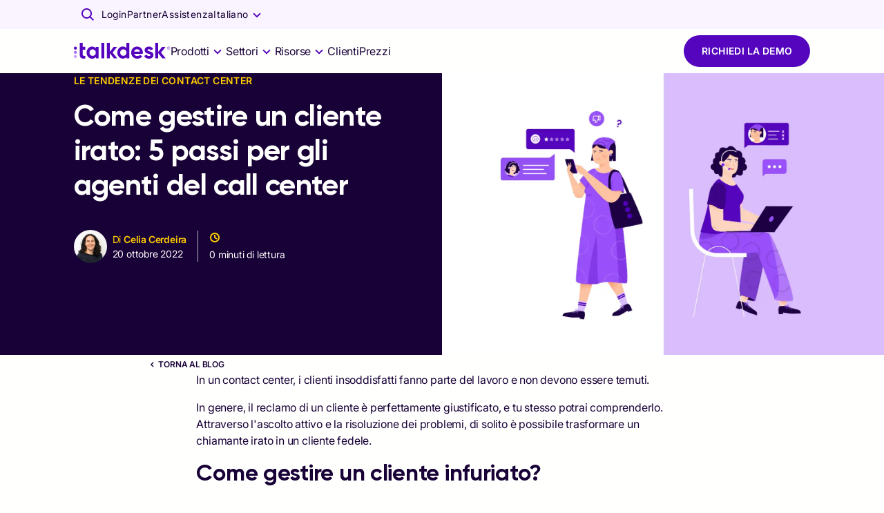

--- FILE ---
content_type: application/javascript; charset=utf-8
request_url: https://www.talkdesk.com/it-it/_next/static/chunks/206-33bd92a06c85cf66.js
body_size: 1936
content:
"use strict";(self.webpackChunk_N_E=self.webpackChunk_N_E||[]).push([[206],{2898:(e,t,o)=>{o.d(t,{A:()=>a,B:()=>i});var n=o(96234),r=o(98022);function i(e){return(0,r.Ay)("MuiButton",e)}let a=(0,n.A)("MuiButton",["root","text","textInherit","textPrimary","textSecondary","textSuccess","textError","textInfo","textWarning","outlined","outlinedInherit","outlinedPrimary","outlinedSecondary","outlinedSuccess","outlinedError","outlinedInfo","outlinedWarning","contained","containedInherit","containedPrimary","containedSecondary","containedSuccess","containedError","containedInfo","containedWarning","disableElevation","focusVisible","disabled","colorInherit","colorPrimary","colorSecondary","colorSuccess","colorError","colorInfo","colorWarning","textSizeSmall","textSizeMedium","textSizeLarge","outlinedSizeSmall","outlinedSizeMedium","outlinedSizeLarge","containedSizeSmall","containedSizeMedium","containedSizeLarge","sizeMedium","sizeSmall","sizeLarge","fullWidth","startIcon","endIcon","icon","iconSizeSmall","iconSizeMedium","iconSizeLarge","loading","loadingWrapper","loadingIconPlaceholder","loadingIndicator","loadingPositionCenter","loadingPositionStart","loadingPositionEnd"])},7860:(e,t,o)=>{o.d(t,{A:()=>h});var n=o(83846),r=o(17844),i=o(93629),a=o(17459),s=o(64312),d=o(71623),l=o(86940),c=o(33195),u=o(89966),p=o(55574),v=o(96234),m=o(98022);function g(e){return(0,m.Ay)("MuiToolbar",e)}(0,v.A)("MuiToolbar",["root","gutters","regular","dense"]);var f=o(53108),b=function(e){var t=e.classes,o=e.disableGutters,n=e.variant;return(0,l.A)({root:["root",!o&&"gutters",n]},g,t)},y=(0,c.Ay)("div",{name:"MuiToolbar",slot:"Root",overridesResolver:function(e,t){var o=e.ownerState;return[t.root,!o.disableGutters&&t.gutters,t[o.variant]]}})((0,u.A)(function(e){var t=e.theme;return{position:"relative",display:"flex",alignItems:"center",variants:[{props:function(e){return!e.ownerState.disableGutters},style:(0,n._)({paddingLeft:t.spacing(2),paddingRight:t.spacing(2)},t.breakpoints.up("sm"),{paddingLeft:t.spacing(3),paddingRight:t.spacing(3)})},{props:{variant:"dense"},style:{minHeight:48}},{props:{variant:"regular"},style:t.mixins.toolbar}]}}));let h=s.forwardRef(function(e,t){var o=(0,p.b)({props:e,name:"MuiToolbar"}),n=o.className,s=o.component,l=void 0===s?"div":s,c=o.disableGutters,u=o.variant,v=(0,a._)(o,["className","component","disableGutters","variant"]),m=(0,i._)((0,r._)({},o),{component:l,disableGutters:void 0!==c&&c,variant:void 0===u?"regular":u}),g=b(m);return(0,f.jsx)(y,(0,r._)({as:l,className:(0,d.A)(g.root,n),ref:t,ownerState:m},v))})},10342:(e,t,o)=>{o.d(t,{_:()=>n});function n(){return(n=Object.assign||function(e){for(var t=1;t<arguments.length;t++){var o=arguments[t];for(var n in o)Object.prototype.hasOwnProperty.call(o,n)&&(e[n]=o[n])}return e}).apply(this,arguments)}},57066:(e,t,o)=>{o.d(t,{A:()=>z});var n=o(83846),r=o(17844),i=o(93629),a=o(17459),s=o(64312),d=o(71623),l=o(86940),c=o(78657),u=o(33195),p=o(89966),v=o(55574),m=o(38013),g=o(13713),f=o(36333),b=o(22935),y=o(76308),h=o(96234),S=(0,h.A)("MuiListItemIcon",["root","alignItemsFlexStart"]),_=(0,h.A)("MuiListItemText",["root","multiline","dense","inset","primary","secondary"]),x=o(98022);function A(e){return(0,x.Ay)("MuiMenuItem",e)}var I=(0,h.A)("MuiMenuItem",["root","focusVisible","dense","disabled","divider","gutters","selected"]),M=o(53108),w=function(e){var t=e.disabled,o=e.dense,n=e.divider,i=e.disableGutters,a=e.selected,s=e.classes,d=(0,l.A)({root:["root",o&&"dense",t&&"disabled",!i&&"gutters",n&&"divider",a&&"selected"]},A,s);return(0,r._)({},s,d)},C=(0,u.Ay)(g.A,{shouldForwardProp:function(e){return(0,c.A)(e)||"classes"===e},name:"MuiMenuItem",slot:"Root",overridesResolver:function(e,t){var o=e.ownerState;return[t.root,o.dense&&t.dense,o.divider&&t.divider,!o.disableGutters&&t.gutters]}})((0,p.A)(function(e){var t,o=e.theme;return(0,i._)((0,r._)({},o.typography.body1),(t={display:"flex",justifyContent:"flex-start",alignItems:"center",position:"relative",textDecoration:"none",minHeight:48,paddingTop:6,paddingBottom:6,boxSizing:"border-box",whiteSpace:"nowrap","&:hover":{textDecoration:"none",backgroundColor:(o.vars||o).palette.action.hover,"@media (hover: none)":{backgroundColor:"transparent"}}},(0,n._)(t,"&.".concat(I.selected),(0,n._)({backgroundColor:o.alpha((o.vars||o).palette.primary.main,(o.vars||o).palette.action.selectedOpacity)},"&.".concat(I.focusVisible),{backgroundColor:o.alpha((o.vars||o).palette.primary.main,"".concat((o.vars||o).palette.action.selectedOpacity," + ").concat((o.vars||o).palette.action.focusOpacity))})),(0,n._)(t,"&.".concat(I.selected,":hover"),{backgroundColor:o.alpha((o.vars||o).palette.primary.main,"".concat((o.vars||o).palette.action.selectedOpacity," + ").concat((o.vars||o).palette.action.hoverOpacity)),"@media (hover: none)":{backgroundColor:o.alpha((o.vars||o).palette.primary.main,(o.vars||o).palette.action.selectedOpacity)}}),(0,n._)(t,"&.".concat(I.focusVisible),{backgroundColor:(o.vars||o).palette.action.focus}),(0,n._)(t,"&.".concat(I.disabled),{opacity:(o.vars||o).palette.action.disabledOpacity}),(0,n._)(t,"& + .".concat(y.A.root),{marginTop:o.spacing(1),marginBottom:o.spacing(1)}),(0,n._)(t,"& + .".concat(y.A.inset),{marginLeft:52}),(0,n._)(t,"& .".concat(_.root),{marginTop:0,marginBottom:0}),(0,n._)(t,"& .".concat(_.inset),{paddingLeft:36}),(0,n._)(t,"& .".concat(S.root),{minWidth:36}),(0,n._)(t,"variants",[{props:function(e){return!e.ownerState.disableGutters},style:{paddingLeft:16,paddingRight:16}},{props:function(e){return e.ownerState.divider},style:{borderBottom:"1px solid ".concat((o.vars||o).palette.divider),backgroundClip:"padding-box"}},{props:function(e){return!e.ownerState.dense},style:(0,n._)({},o.breakpoints.up("sm"),{minHeight:"auto"})},{props:function(e){return e.ownerState.dense},style:(0,i._)((0,r._)({minHeight:32,paddingTop:4,paddingBottom:4},o.typography.body2),(0,n._)({},"& .".concat(S.root," svg"),{fontSize:"1.25rem"}))}]),t))}));let z=s.forwardRef(function(e,t){var o,n=(0,v.b)({props:e,name:"MuiMenuItem"}),l=n.autoFocus,c=void 0!==l&&l,u=n.component,p=n.dense,g=void 0!==p&&p,y=n.divider,h=n.disableGutters,S=void 0!==h&&h,_=n.focusVisibleClassName,x=n.role,A=n.tabIndex,I=n.className,z=(0,a._)(n,["autoFocus","component","dense","divider","disableGutters","focusVisibleClassName","role","tabIndex","className"]),k=s.useContext(m.A),G=s.useMemo(function(){return{dense:g||k.dense||!1,disableGutters:S}},[k.dense,g,S]),L=s.useRef(null);(0,f.A)(function(){c&&L.current&&L.current.focus()},[c]);var N=(0,i._)((0,r._)({},n),{dense:G.dense,divider:void 0!==y&&y,disableGutters:S}),P=w(n),R=(0,b.A)(L,t);return n.disabled||(o=void 0!==A?A:-1),(0,M.jsx)(m.A.Provider,{value:G,children:(0,M.jsx)(C,(0,i._)((0,r._)({ref:R,role:void 0===x?"menuitem":x,tabIndex:o,component:void 0===u?"li":u,focusVisibleClassName:(0,d.A)(P.focusVisible,_),className:(0,d.A)(P.root,I)},z),{ownerState:N,classes:P}))})})},76308:(e,t,o)=>{o.d(t,{A:()=>a,K:()=>i});var n=o(96234),r=o(98022);function i(e){return(0,r.Ay)("MuiDivider",e)}let a=(0,n.A)("MuiDivider",["root","absolute","fullWidth","inset","middle","flexItem","light","vertical","withChildren","withChildrenVertical","textAlignRight","textAlignLeft","wrapper","wrapperVertical"])},77672:(e,t,o)=>{o.d(t,{_:()=>n});function n(e){if(null==e)throw TypeError("Cannot destructure "+e);return e}}}]);

--- FILE ---
content_type: application/javascript; charset=utf-8
request_url: https://www.talkdesk.com/it-it/_next/static/chunks/6641.94d49b1c179baed6.js
body_size: 769
content:
"use strict";(self.webpackChunk_N_E=self.webpackChunk_N_E||[]).push([[6641],{26641:(t,e,n)=>{n.r(e),n.d(e,{default:()=>w});var o=n(17844),r=n(17459),i=n(12694),s=n(53108),l=n(72141),a=n.n(l),u=n(64312),c=n(46791),d=n(93629),h=n(71623),p=n(13862),f="TuiGridBox",m=(0,p.L)(f,["root"]),g=n(83846),k=n(82272),y=n(33195),_=n(30330),v=(0,y.Ay)(k.A,{name:f,slot:"Root",shouldForwardProp:function(t){return!["stickyTop"].includes(t)}})(function(t){var e=t.theme,n=t.stickyTop;return(0,g._)({},e.breakpoints.up("sm"),{display:"grid",gridTemplateColumns:"repeat(2, 1fr)",gridTemplateRows:"auto",overflow:"clip","> *":{gridColumn:"span 2",transition:"200ms ease-out",transitionProperty:"top, height",willChange:"top, height"},"> *:last-child":(0,g._)({},":has(.".concat(_.AQ.root,")"),{gridColumn:"span 2",gridRow:"1 / auto",position:"sticky",top:n,height:0,pointerEvents:"none"})})}),b=function(t){var e=t.children,n=t.classes,i=t.threshold,l=(0,r._)(t,["children","classes","threshold"]);return(0,s.jsx)(v,(0,d._)((0,o._)({stickyTop:void 0===i?24:i},l),{className:(0,h.A)(m.root,null==n?void 0:n.root),children:e}))},x=a()(function(){return Promise.all([n.e(1840),n.e(4294),n.e(3491)]).then(n.bind(n,83491))},{loadableGenerated:{webpack:function(){return[83491]}}}),j=a()(function(){return n.e(6321).then(n.bind(n,6321))},{loadableGenerated:{webpack:function(){return[6321]}}});let w=function(t){var e,n=t.layout,l=t.post,a=(0,r._)(t,["layout","post"]),d={title:null==l?void 0:l.title,asset:null==l||null==(e=l.template)?void 0:e.thank_you_asset},h=a.headerSections,p=a.gridSections,f=a.footerSections,m=null==n?void 0:n.config,g=(0,u.useMemo)(function(){return(0,s.jsx)(x,{config:m,layouts:h,thankYou:d})},[h]),k=(0,u.useMemo)(function(){return(0,s.jsx)(x,{config:m,layouts:p,thankYou:d})},[h]),y=(0,u.useMemo)(function(){return(0,s.jsx)(x,{config:m,layouts:f,thankYou:d})},[h]),_=(0,u.useRef)(null),v=(0,c.A)(150).scrollY,w=(0,i._)((0,u.useState)(!1),2),A=w[0],C=w[1];return(0,u.useEffect)(function(){_.current&&C(_.current.getBoundingClientRect().bottom<0)},[v]),(0,s.jsxs)(s.Fragment,{children:[(0,s.jsx)(j,(0,o._)({},m,l)),(0,s.jsxs)("main",{className:"main","data-layout":"blog",children:[g,(0,s.jsx)("span",{ref:_,className:null===A?"":null==A?void 0:A.toString()}),(0,s.jsx)(b,{children:k}),y]})]})}},30330:(t,e,n)=>{n.d(e,{AQ:()=>i,EA:()=>r});var o=n(13862),r="TuiSocial",i=(0,o.L)(r,["root","label","list"])}}]);

--- FILE ---
content_type: application/javascript; charset=utf-8
request_url: https://www.talkdesk.com/it-it/_next/static/chunks/7968.a79f034c64aad2cc.js
body_size: 172
content:
"use strict";(self.webpackChunk_N_E=self.webpackChunk_N_E||[]).push([[7968],{156:(n,e,i)=>{i.d(e,{A:()=>m});var l=i(29935),r=i(17844),t=i(93629),o=i(17459),a=i(82643),u=i(53108),c=i(71623),d=i(72141),v=i.n(d),f=i(64312),s=i(8437),_=i(88646),h=i(54267),p=i(43518),k=v()(function(){return Promise.all([i.e(5152),i.e(3188)]).then(i.bind(i,85855))},{loadableGenerated:{webpack:function(){return[85855]}}});let m=function(n){var e=n.anchor_id,i=void 0===e?void 0:e,d=n.anchor,v=n.children,m=n.component,C=n.id,b=n.modal,E=n.onClick,A=(0,o._)(n,["anchor_id","anchor","children","component","id","modal","onClick"]),N=(0,h.j)();i=(null==d?void 0:d.id)||i||(void 0===C?void 0:C);var w=(0,f.useContext)(_.GI),x=w.anchorElementId,I=w.setAnchorElementId,j=function(n){(0,s.t2)(i)&&(null==n||n.preventDefault(),I(i))},D=(0,r._)((0,t._)((0,r._)({},A),{onClick:function(n){if((0,s.t2)(b)){n.preventDefault(),(0,l._)(function(){return(0,a.YH)(this,function(n){return N((0,p.zb)((0,t._)((0,r._)({},(null==b?void 0:b.type)!=="filters"&&p.ue,b),{active:!0}))),[2]})})();return}if(v&&(0,f.isValidElement)(v)){var e=v.props;if(e.onClick)return void e.onClick(n)}if(E)return void E(n);j(n)},className:(0,c.A)(null==A?void 0:A.className,i&&x===i&&"active")}),(0,s.t2)(i)&&{"data-anchorid":i,href:null,url_internal:null,url_external:null});return(0,u.jsx)(void 0===m?k:m,(0,t._)((0,r._)({},D),{children:v}))}},7968:(n,e,i)=>{i.r(e),i.d(e,{default:()=>l.A});var l=i(156)}}]);

--- FILE ---
content_type: application/javascript; charset=utf-8
request_url: https://www.talkdesk.com/it-it/_next/static/chunks/5097-5f4701ef8ae8dfc7.js
body_size: 8668
content:
(self.webpackChunk_N_E=self.webpackChunk_N_E||[]).push([[5097],{30794:(t,e,o)=>{"use strict";o.d(e,{A:()=>r});var a=o(88934),s=o(53108);let r=(0,a.A)((0,s.jsx)("path",{d:"M9 16.17 4.83 12l-1.42 1.41L9 19 21 7l-1.41-1.41z"}),"Check")},54139:(t,e,o)=>{"use strict";o.d(e,{N9:()=>P,oR:()=>E,q7:()=>O});var a=o(64312),s=o(71623);!function(t){if(!t||"undefined"==typeof document)return;let e=document.head||document.getElementsByTagName("head")[0],o=document.createElement("style");o.type="text/css",e.firstChild?e.insertBefore(o,e.firstChild):e.appendChild(o),o.styleSheet?o.styleSheet.cssText=t:o.appendChild(document.createTextNode(t))}(`:root{--toastify-color-light: #fff;--toastify-color-dark: #121212;--toastify-color-info: #3498db;--toastify-color-success: #07bc0c;--toastify-color-warning: #f1c40f;--toastify-color-error: hsl(6, 78%, 57%);--toastify-color-transparent: rgba(255, 255, 255, .7);--toastify-icon-color-info: var(--toastify-color-info);--toastify-icon-color-success: var(--toastify-color-success);--toastify-icon-color-warning: var(--toastify-color-warning);--toastify-icon-color-error: var(--toastify-color-error);--toastify-container-width: fit-content;--toastify-toast-width: 320px;--toastify-toast-offset: 16px;--toastify-toast-top: max(var(--toastify-toast-offset), env(safe-area-inset-top));--toastify-toast-right: max(var(--toastify-toast-offset), env(safe-area-inset-right));--toastify-toast-left: max(var(--toastify-toast-offset), env(safe-area-inset-left));--toastify-toast-bottom: max(var(--toastify-toast-offset), env(safe-area-inset-bottom));--toastify-toast-background: #fff;--toastify-toast-padding: 14px;--toastify-toast-min-height: 64px;--toastify-toast-max-height: 800px;--toastify-toast-bd-radius: 6px;--toastify-toast-shadow: 0px 4px 12px rgba(0, 0, 0, .1);--toastify-font-family: sans-serif;--toastify-z-index: 9999;--toastify-text-color-light: #757575;--toastify-text-color-dark: #fff;--toastify-text-color-info: #fff;--toastify-text-color-success: #fff;--toastify-text-color-warning: #fff;--toastify-text-color-error: #fff;--toastify-spinner-color: #616161;--toastify-spinner-color-empty-area: #e0e0e0;--toastify-color-progress-light: linear-gradient(to right, #4cd964, #5ac8fa, #007aff, #34aadc, #5856d6, #ff2d55);--toastify-color-progress-dark: #bb86fc;--toastify-color-progress-info: var(--toastify-color-info);--toastify-color-progress-success: var(--toastify-color-success);--toastify-color-progress-warning: var(--toastify-color-warning);--toastify-color-progress-error: var(--toastify-color-error);--toastify-color-progress-bgo: .2}.Toastify__toast-container{z-index:var(--toastify-z-index);-webkit-transform:translate3d(0,0,var(--toastify-z-index));position:fixed;width:var(--toastify-container-width);box-sizing:border-box;color:#fff;display:flex;flex-direction:column}.Toastify__toast-container--top-left{top:var(--toastify-toast-top);left:var(--toastify-toast-left)}.Toastify__toast-container--top-center{top:var(--toastify-toast-top);left:50%;transform:translate(-50%);align-items:center}.Toastify__toast-container--top-right{top:var(--toastify-toast-top);right:var(--toastify-toast-right);align-items:end}.Toastify__toast-container--bottom-left{bottom:var(--toastify-toast-bottom);left:var(--toastify-toast-left)}.Toastify__toast-container--bottom-center{bottom:var(--toastify-toast-bottom);left:50%;transform:translate(-50%);align-items:center}.Toastify__toast-container--bottom-right{bottom:var(--toastify-toast-bottom);right:var(--toastify-toast-right);align-items:end}.Toastify__toast{--y: 0;position:relative;touch-action:none;width:var(--toastify-toast-width);min-height:var(--toastify-toast-min-height);box-sizing:border-box;margin-bottom:1rem;padding:var(--toastify-toast-padding);border-radius:var(--toastify-toast-bd-radius);box-shadow:var(--toastify-toast-shadow);max-height:var(--toastify-toast-max-height);font-family:var(--toastify-font-family);z-index:0;display:flex;flex:1 auto;align-items:center;word-break:break-word}@media only screen and (max-width: 480px){.Toastify__toast-container{width:100vw;left:env(safe-area-inset-left);margin:0}.Toastify__toast-container--top-left,.Toastify__toast-container--top-center,.Toastify__toast-container--top-right{top:env(safe-area-inset-top);transform:translate(0)}.Toastify__toast-container--bottom-left,.Toastify__toast-container--bottom-center,.Toastify__toast-container--bottom-right{bottom:env(safe-area-inset-bottom);transform:translate(0)}.Toastify__toast-container--rtl{right:env(safe-area-inset-right);left:initial}.Toastify__toast{--toastify-toast-width: 100%;margin-bottom:0;border-radius:0}}.Toastify__toast-container[data-stacked=true]{width:var(--toastify-toast-width)}.Toastify__toast--stacked{position:absolute;width:100%;transform:translate3d(0,var(--y),0) scale(var(--s));transition:transform .3s}.Toastify__toast--stacked[data-collapsed] .Toastify__toast-body,.Toastify__toast--stacked[data-collapsed] .Toastify__close-button{transition:opacity .1s}.Toastify__toast--stacked[data-collapsed=false]{overflow:visible}.Toastify__toast--stacked[data-collapsed=true]:not(:last-child)>*{opacity:0}.Toastify__toast--stacked:after{content:"";position:absolute;left:0;right:0;height:calc(var(--g) * 1px);bottom:100%}.Toastify__toast--stacked[data-pos=top]{top:0}.Toastify__toast--stacked[data-pos=bot]{bottom:0}.Toastify__toast--stacked[data-pos=bot].Toastify__toast--stacked:before{transform-origin:top}.Toastify__toast--stacked[data-pos=top].Toastify__toast--stacked:before{transform-origin:bottom}.Toastify__toast--stacked:before{content:"";position:absolute;left:0;right:0;bottom:0;height:100%;transform:scaleY(3);z-index:-1}.Toastify__toast--rtl{direction:rtl}.Toastify__toast--close-on-click{cursor:pointer}.Toastify__toast-icon{margin-inline-end:10px;width:22px;flex-shrink:0;display:flex}.Toastify--animate{animation-fill-mode:both;animation-duration:.5s}.Toastify--animate-icon{animation-fill-mode:both;animation-duration:.3s}.Toastify__toast-theme--dark{background:var(--toastify-color-dark);color:var(--toastify-text-color-dark)}.Toastify__toast-theme--light,.Toastify__toast-theme--colored.Toastify__toast--default{background:var(--toastify-color-light);color:var(--toastify-text-color-light)}.Toastify__toast-theme--colored.Toastify__toast--info{color:var(--toastify-text-color-info);background:var(--toastify-color-info)}.Toastify__toast-theme--colored.Toastify__toast--success{color:var(--toastify-text-color-success);background:var(--toastify-color-success)}.Toastify__toast-theme--colored.Toastify__toast--warning{color:var(--toastify-text-color-warning);background:var(--toastify-color-warning)}.Toastify__toast-theme--colored.Toastify__toast--error{color:var(--toastify-text-color-error);background:var(--toastify-color-error)}.Toastify__progress-bar-theme--light{background:var(--toastify-color-progress-light)}.Toastify__progress-bar-theme--dark{background:var(--toastify-color-progress-dark)}.Toastify__progress-bar--info{background:var(--toastify-color-progress-info)}.Toastify__progress-bar--success{background:var(--toastify-color-progress-success)}.Toastify__progress-bar--warning{background:var(--toastify-color-progress-warning)}.Toastify__progress-bar--error{background:var(--toastify-color-progress-error)}.Toastify__progress-bar-theme--colored.Toastify__progress-bar--info,.Toastify__progress-bar-theme--colored.Toastify__progress-bar--success,.Toastify__progress-bar-theme--colored.Toastify__progress-bar--warning,.Toastify__progress-bar-theme--colored.Toastify__progress-bar--error{background:var(--toastify-color-transparent)}.Toastify__close-button{color:#fff;position:absolute;top:6px;right:6px;background:transparent;outline:none;border:none;padding:0;cursor:pointer;opacity:.7;transition:.3s ease;z-index:1}.Toastify__toast--rtl .Toastify__close-button{left:6px;right:unset}.Toastify__close-button--light{color:#000;opacity:.3}.Toastify__close-button>svg{fill:currentColor;height:16px;width:14px}.Toastify__close-button:hover,.Toastify__close-button:focus{opacity:1}@keyframes Toastify__trackProgress{0%{transform:scaleX(1)}to{transform:scaleX(0)}}.Toastify__progress-bar{position:absolute;bottom:0;left:0;width:100%;height:100%;z-index:1;opacity:.7;transform-origin:left}.Toastify__progress-bar--animated{animation:Toastify__trackProgress linear 1 forwards}.Toastify__progress-bar--controlled{transition:transform .2s}.Toastify__progress-bar--rtl{right:0;left:initial;transform-origin:right;border-bottom-left-radius:initial}.Toastify__progress-bar--wrp{position:absolute;overflow:hidden;bottom:0;left:0;width:100%;height:5px;border-bottom-left-radius:var(--toastify-toast-bd-radius);border-bottom-right-radius:var(--toastify-toast-bd-radius)}.Toastify__progress-bar--wrp[data-hidden=true]{opacity:0}.Toastify__progress-bar--bg{opacity:var(--toastify-color-progress-bgo);width:100%;height:100%}.Toastify__spinner{width:20px;height:20px;box-sizing:border-box;border:2px solid;border-radius:100%;border-color:var(--toastify-spinner-color-empty-area);border-right-color:var(--toastify-spinner-color);animation:Toastify__spin .65s linear infinite}@keyframes Toastify__bounceInRight{0%,60%,75%,90%,to{animation-timing-function:cubic-bezier(.215,.61,.355,1)}0%{opacity:0;transform:translate3d(3000px,0,0)}60%{opacity:1;transform:translate3d(-25px,0,0)}75%{transform:translate3d(10px,0,0)}90%{transform:translate3d(-5px,0,0)}to{transform:none}}@keyframes Toastify__bounceOutRight{20%{opacity:1;transform:translate3d(-20px,var(--y),0)}to{opacity:0;transform:translate3d(2000px,var(--y),0)}}@keyframes Toastify__bounceInLeft{0%,60%,75%,90%,to{animation-timing-function:cubic-bezier(.215,.61,.355,1)}0%{opacity:0;transform:translate3d(-3000px,0,0)}60%{opacity:1;transform:translate3d(25px,0,0)}75%{transform:translate3d(-10px,0,0)}90%{transform:translate3d(5px,0,0)}to{transform:none}}@keyframes Toastify__bounceOutLeft{20%{opacity:1;transform:translate3d(20px,var(--y),0)}to{opacity:0;transform:translate3d(-2000px,var(--y),0)}}@keyframes Toastify__bounceInUp{0%,60%,75%,90%,to{animation-timing-function:cubic-bezier(.215,.61,.355,1)}0%{opacity:0;transform:translate3d(0,3000px,0)}60%{opacity:1;transform:translate3d(0,-20px,0)}75%{transform:translate3d(0,10px,0)}90%{transform:translate3d(0,-5px,0)}to{transform:translateZ(0)}}@keyframes Toastify__bounceOutUp{20%{transform:translate3d(0,calc(var(--y) - 10px),0)}40%,45%{opacity:1;transform:translate3d(0,calc(var(--y) + 20px),0)}to{opacity:0;transform:translate3d(0,-2000px,0)}}@keyframes Toastify__bounceInDown{0%,60%,75%,90%,to{animation-timing-function:cubic-bezier(.215,.61,.355,1)}0%{opacity:0;transform:translate3d(0,-3000px,0)}60%{opacity:1;transform:translate3d(0,25px,0)}75%{transform:translate3d(0,-10px,0)}90%{transform:translate3d(0,5px,0)}to{transform:none}}@keyframes Toastify__bounceOutDown{20%{transform:translate3d(0,calc(var(--y) - 10px),0)}40%,45%{opacity:1;transform:translate3d(0,calc(var(--y) + 20px),0)}to{opacity:0;transform:translate3d(0,2000px,0)}}.Toastify__bounce-enter--top-left,.Toastify__bounce-enter--bottom-left{animation-name:Toastify__bounceInLeft}.Toastify__bounce-enter--top-right,.Toastify__bounce-enter--bottom-right{animation-name:Toastify__bounceInRight}.Toastify__bounce-enter--top-center{animation-name:Toastify__bounceInDown}.Toastify__bounce-enter--bottom-center{animation-name:Toastify__bounceInUp}.Toastify__bounce-exit--top-left,.Toastify__bounce-exit--bottom-left{animation-name:Toastify__bounceOutLeft}.Toastify__bounce-exit--top-right,.Toastify__bounce-exit--bottom-right{animation-name:Toastify__bounceOutRight}.Toastify__bounce-exit--top-center{animation-name:Toastify__bounceOutUp}.Toastify__bounce-exit--bottom-center{animation-name:Toastify__bounceOutDown}@keyframes Toastify__zoomIn{0%{opacity:0;transform:scale3d(.3,.3,.3)}50%{opacity:1}}@keyframes Toastify__zoomOut{0%{opacity:1}50%{opacity:0;transform:translate3d(0,var(--y),0) scale3d(.3,.3,.3)}to{opacity:0}}.Toastify__zoom-enter{animation-name:Toastify__zoomIn}.Toastify__zoom-exit{animation-name:Toastify__zoomOut}@keyframes Toastify__flipIn{0%{transform:perspective(400px) rotateX(90deg);animation-timing-function:ease-in;opacity:0}40%{transform:perspective(400px) rotateX(-20deg);animation-timing-function:ease-in}60%{transform:perspective(400px) rotateX(10deg);opacity:1}80%{transform:perspective(400px) rotateX(-5deg)}to{transform:perspective(400px)}}@keyframes Toastify__flipOut{0%{transform:translate3d(0,var(--y),0) perspective(400px)}30%{transform:translate3d(0,var(--y),0) perspective(400px) rotateX(-20deg);opacity:1}to{transform:translate3d(0,var(--y),0) perspective(400px) rotateX(90deg);opacity:0}}.Toastify__flip-enter{animation-name:Toastify__flipIn}.Toastify__flip-exit{animation-name:Toastify__flipOut}@keyframes Toastify__slideInRight{0%{transform:translate3d(110%,0,0);visibility:visible}to{transform:translate3d(0,var(--y),0)}}@keyframes Toastify__slideInLeft{0%{transform:translate3d(-110%,0,0);visibility:visible}to{transform:translate3d(0,var(--y),0)}}@keyframes Toastify__slideInUp{0%{transform:translate3d(0,110%,0);visibility:visible}to{transform:translate3d(0,var(--y),0)}}@keyframes Toastify__slideInDown{0%{transform:translate3d(0,-110%,0);visibility:visible}to{transform:translate3d(0,var(--y),0)}}@keyframes Toastify__slideOutRight{0%{transform:translate3d(0,var(--y),0)}to{visibility:hidden;transform:translate3d(110%,var(--y),0)}}@keyframes Toastify__slideOutLeft{0%{transform:translate3d(0,var(--y),0)}to{visibility:hidden;transform:translate3d(-110%,var(--y),0)}}@keyframes Toastify__slideOutDown{0%{transform:translate3d(0,var(--y),0)}to{visibility:hidden;transform:translate3d(0,500px,0)}}@keyframes Toastify__slideOutUp{0%{transform:translate3d(0,var(--y),0)}to{visibility:hidden;transform:translate3d(0,-500px,0)}}.Toastify__slide-enter--top-left,.Toastify__slide-enter--bottom-left{animation-name:Toastify__slideInLeft}.Toastify__slide-enter--top-right,.Toastify__slide-enter--bottom-right{animation-name:Toastify__slideInRight}.Toastify__slide-enter--top-center{animation-name:Toastify__slideInDown}.Toastify__slide-enter--bottom-center{animation-name:Toastify__slideInUp}.Toastify__slide-exit--top-left,.Toastify__slide-exit--bottom-left{animation-name:Toastify__slideOutLeft;animation-timing-function:ease-in;animation-duration:.3s}.Toastify__slide-exit--top-right,.Toastify__slide-exit--bottom-right{animation-name:Toastify__slideOutRight;animation-timing-function:ease-in;animation-duration:.3s}.Toastify__slide-exit--top-center{animation-name:Toastify__slideOutUp;animation-timing-function:ease-in;animation-duration:.3s}.Toastify__slide-exit--bottom-center{animation-name:Toastify__slideOutDown;animation-timing-function:ease-in;animation-duration:.3s}@keyframes Toastify__spin{0%{transform:rotate(0)}to{transform:rotate(360deg)}}
`);var r=t=>"number"==typeof t&&!isNaN(t),i=t=>"string"==typeof t||"function"==typeof t?t:null,n=t=>(0,a.isValidElement)(t)||"string"==typeof t||"function"==typeof t||r(t);function l({enter:t,exit:e,appendPosition:o=!1,collapse:s=!0,collapseDuration:r=300}){return function({children:i,position:n,preventExitTransition:l,done:f,nodeRef:c,isIn:d,playToast:y}){let p=o?`${t}--${n}`:t,u=o?`${e}--${n}`:e,m=(0,a.useRef)(0);return(0,a.useLayoutEffect)(()=>{let t=c.current,e=p.split(" "),o=a=>{a.target===c.current&&(y(),t.removeEventListener("animationend",o),t.removeEventListener("animationcancel",o),0===m.current&&"animationcancel"!==a.type&&t.classList.remove(...e))};t.classList.add(...e),t.addEventListener("animationend",o),t.addEventListener("animationcancel",o)},[]),(0,a.useEffect)(()=>{let t=c.current,e=()=>{t.removeEventListener("animationend",e),s?function(t,e,o=300){let{scrollHeight:a,style:s}=t;requestAnimationFrame(()=>{s.minHeight="initial",s.height=a+"px",s.transition=`all ${o}ms`,requestAnimationFrame(()=>{s.height="0",s.padding="0",s.margin="0",setTimeout(e,o)})})}(t,f,r):f()};d||(l?e():(m.current=1,t.className+=` ${u}`,t.addEventListener("animationend",e)))},[d]),a.createElement(a.Fragment,null,i)}}function f(t,e){return{content:c(t.content,t.props),containerId:t.props.containerId,id:t.props.toastId,theme:t.props.theme,type:t.props.type,data:t.props.data||{},isLoading:t.props.isLoading,icon:t.props.icon,reason:t.removalReason,status:e}}function c(t,e,o=!1){return(0,a.isValidElement)(t)&&"string"!=typeof t.type?(0,a.cloneElement)(t,{closeToast:e.closeToast,toastProps:e,data:e.data,isPaused:o}):"function"==typeof t?t({closeToast:e.closeToast,toastProps:e,data:e.data,isPaused:o}):t}function d({delay:t,isRunning:e,closeToast:o,type:r="default",hide:i,className:n,controlledProgress:l,progress:f,rtl:c,isIn:d,theme:y}){let p=i||l&&0===f,u={animationDuration:`${t}ms`,animationPlayState:e?"running":"paused"};l&&(u.transform=`scaleX(${f})`);let m=(0,s.A)("Toastify__progress-bar",l?"Toastify__progress-bar--controlled":"Toastify__progress-bar--animated",`Toastify__progress-bar-theme--${y}`,`Toastify__progress-bar--${r}`,{"Toastify__progress-bar--rtl":c}),_="function"==typeof n?n({rtl:c,type:r,defaultClassName:m}):(0,s.A)(m,n);return a.createElement("div",{className:"Toastify__progress-bar--wrp","data-hidden":p},a.createElement("div",{className:`Toastify__progress-bar--bg Toastify__progress-bar-theme--${y} Toastify__progress-bar--${r}`}),a.createElement("div",{role:"progressbar","aria-hidden":p?"true":"false","aria-label":"notification timer",className:_,style:u,...{[l&&f>=1?"onTransitionEnd":"onAnimationEnd"]:l&&f<1?null:()=>{d&&o()}}}))}var y=1,p=()=>`${y++}`,u=new Map,m=[],_=new Set,g=t=>_.forEach(e=>e(t));function v(t,e){var o;if(e)return!!(null!=(o=u.get(e))&&o.isToastActive(t));let a=!1;return u.forEach(e=>{e.isToastActive(t)&&(a=!0)}),a}function b(t,e){n(t)&&(u.size>0||m.push({content:t,options:e}),u.forEach(o=>{o.buildToast(t,e)}))}function h(t,e){u.forEach(o=>{null!=e&&null!=e&&e.containerId&&(null==e?void 0:e.containerId)!==o.id||o.toggle(t,null==e?void 0:e.id)})}function T(t,e){return b(t,e),e.toastId}function x(t,e){var o;return{...e,type:e&&e.type||t,toastId:(o=e)&&("string"==typeof o.toastId||r(o.toastId))?o.toastId:p()}}function k(t){return(e,o)=>T(e,x(t,o))}function E(t,e){return T(t,x("default",e))}E.loading=(t,e)=>T(t,x("default",{isLoading:!0,autoClose:!1,closeOnClick:!1,closeButton:!1,draggable:!1,...e})),E.promise=function(t,{pending:e,error:o,success:a},s){let r;e&&(r="string"==typeof e?E.loading(e,s):E.loading(e.render,{...s,...e}));let i={isLoading:null,autoClose:null,closeOnClick:null,closeButton:null,draggable:null},n=(t,e,o)=>{if(null==e)return void E.dismiss(r);let a={type:t,...i,...s,data:o},n="string"==typeof e?{render:e}:e;return r?E.update(r,{...a,...n}):E(n.render,{...a,...n}),o},l="function"==typeof t?t():t;return l.then(t=>n("success",a,t)).catch(t=>n("error",o,t)),l},E.success=k("success"),E.info=k("info"),E.error=k("error"),E.warning=k("warning"),E.warn=E.warning,E.dark=(t,e)=>T(t,x("default",{theme:"dark",...e})),E.dismiss=function(t){!function(t){let e;if(!(u.size>0)){m=m.filter(e=>null!=t&&e.options.toastId!==t);return}if(null==t||"string"==typeof(e=t)||r(e))u.forEach(e=>{e.removeToast(t)});else if(t&&("containerId"in t||"id"in t)){let e=u.get(t.containerId);e?e.removeToast(t.id):u.forEach(e=>{e.removeToast(t.id)})}}(t)},E.clearWaitingQueue=(t={})=>{u.forEach(e=>{e.props.limit&&(!t.containerId||e.id===t.containerId)&&e.clearQueue()})},E.isActive=v,E.update=(t,e={})=>{let o=((t,{containerId:e})=>{var o;return null==(o=u.get(e||1))?void 0:o.toasts.get(t)})(t,e);if(o){let{props:a,content:s}=o,r={delay:100,...a,...e,toastId:e.toastId||t,updateId:p()};r.toastId!==t&&(r.staleId=t);let i=r.render||s;delete r.render,T(i,r)}},E.done=t=>{E.update(t,{progress:1})},E.onChange=function(t){return _.add(t),()=>{_.delete(t)}},E.play=t=>h(!0,t),E.pause=t=>h(!1,t);var w="undefined"!=typeof window?a.useLayoutEffect:a.useEffect,I=({theme:t,type:e,isLoading:o,...s})=>a.createElement("svg",{viewBox:"0 0 24 24",width:"100%",height:"100%",fill:"colored"===t?"currentColor":`var(--toastify-icon-color-${e})`,...s}),L={info:function(t){return a.createElement(I,{...t},a.createElement("path",{d:"M12 0a12 12 0 1012 12A12.013 12.013 0 0012 0zm.25 5a1.5 1.5 0 11-1.5 1.5 1.5 1.5 0 011.5-1.5zm2.25 13.5h-4a1 1 0 010-2h.75a.25.25 0 00.25-.25v-4.5a.25.25 0 00-.25-.25h-.75a1 1 0 010-2h1a2 2 0 012 2v4.75a.25.25 0 00.25.25h.75a1 1 0 110 2z"}))},warning:function(t){return a.createElement(I,{...t},a.createElement("path",{d:"M23.32 17.191L15.438 2.184C14.728.833 13.416 0 11.996 0c-1.42 0-2.733.833-3.443 2.184L.533 17.448a4.744 4.744 0 000 4.368C1.243 23.167 2.555 24 3.975 24h16.05C22.22 24 24 22.044 24 19.632c0-.904-.251-1.746-.68-2.44zm-9.622 1.46c0 1.033-.724 1.823-1.698 1.823s-1.698-.79-1.698-1.822v-.043c0-1.028.724-1.822 1.698-1.822s1.698.79 1.698 1.822v.043zm.039-12.285l-.84 8.06c-.057.581-.408.943-.897.943-.49 0-.84-.367-.896-.942l-.84-8.065c-.057-.624.25-1.095.779-1.095h1.91c.528.005.84.476.784 1.1z"}))},success:function(t){return a.createElement(I,{...t},a.createElement("path",{d:"M12 0a12 12 0 1012 12A12.014 12.014 0 0012 0zm6.927 8.2l-6.845 9.289a1.011 1.011 0 01-1.43.188l-4.888-3.908a1 1 0 111.25-1.562l4.076 3.261 6.227-8.451a1 1 0 111.61 1.183z"}))},error:function(t){return a.createElement(I,{...t},a.createElement("path",{d:"M11.983 0a12.206 12.206 0 00-8.51 3.653A11.8 11.8 0 000 12.207 11.779 11.779 0 0011.8 24h.214A12.111 12.111 0 0024 11.791 11.766 11.766 0 0011.983 0zM10.5 16.542a1.476 1.476 0 011.449-1.53h.027a1.527 1.527 0 011.523 1.47 1.475 1.475 0 01-1.449 1.53h-.027a1.529 1.529 0 01-1.523-1.47zM11 12.5v-6a1 1 0 012 0v6a1 1 0 11-2 0z"}))},spinner:function(){return a.createElement("div",{className:"Toastify__spinner"})}},C=t=>{let{isRunning:e,preventExitTransition:o,toastRef:r,eventHandlers:i,playToast:n}=function(t){var e,o;let[s,r]=(0,a.useState)(!1),[i,n]=(0,a.useState)(!1),l=(0,a.useRef)(null),f=(0,a.useRef)({start:0,delta:0,removalDistance:0,canCloseOnClick:!0,canDrag:!1,didMove:!1}).current,{autoClose:c,pauseOnHover:d,closeToast:y,onClick:p,closeOnClick:m}=t;function _(){r(!0)}function g(){r(!1)}function v(e){let o=l.current;if(f.canDrag&&o){f.didMove=!0,s&&g(),"x"===t.draggableDirection?f.delta=e.clientX-f.start:f.delta=e.clientY-f.start,f.start!==e.clientX&&(f.canCloseOnClick=!1);let a="x"===t.draggableDirection?`${f.delta}px, var(--y)`:`0, calc(${f.delta}px + var(--y))`;o.style.transform=`translate3d(${a},0)`,o.style.opacity=`${1-Math.abs(f.delta/f.removalDistance)}`}}function b(){document.removeEventListener("pointermove",v),document.removeEventListener("pointerup",b);let e=l.current;if(f.canDrag&&f.didMove&&e){if(f.canDrag=!1,Math.abs(f.delta)>f.removalDistance){n(!0),t.closeToast(!0),t.collapseAll();return}e.style.transition="transform 0.2s, opacity 0.2s",e.style.removeProperty("transform"),e.style.removeProperty("opacity")}}e={id:t.toastId,containerId:t.containerId,fn:r},null==(o=u.get(e.containerId||1))||o.setToggle(e.id,e.fn),(0,a.useEffect)(()=>{if(t.pauseOnFocusLoss)return document.hasFocus()||g(),window.addEventListener("focus",_),window.addEventListener("blur",g),()=>{window.removeEventListener("focus",_),window.removeEventListener("blur",g)}},[t.pauseOnFocusLoss]);let h={onPointerDown:function(e){if(!0===t.draggable||t.draggable===e.pointerType){f.didMove=!1,document.addEventListener("pointermove",v),document.addEventListener("pointerup",b);let o=l.current;f.canCloseOnClick=!0,f.canDrag=!0,o.style.transition="none","x"===t.draggableDirection?(f.start=e.clientX,f.removalDistance=o.offsetWidth*(t.draggablePercent/100)):(f.start=e.clientY,f.removalDistance=o.offsetHeight*(80===t.draggablePercent?1.5*t.draggablePercent:t.draggablePercent)/100)}},onPointerUp:function(e){let{top:o,bottom:a,left:s,right:r}=l.current.getBoundingClientRect();"touchend"!==e.nativeEvent.type&&t.pauseOnHover&&e.clientX>=s&&e.clientX<=r&&e.clientY>=o&&e.clientY<=a?g():_()}};return c&&d&&(h.onMouseEnter=g,t.stacked||(h.onMouseLeave=_)),m&&(h.onClick=t=>{p&&p(t),f.canCloseOnClick&&y(!0)}),{playToast:_,pauseToast:g,isRunning:s,preventExitTransition:i,toastRef:l,eventHandlers:h}}(t),{closeButton:l,children:f,autoClose:y,onClick:p,type:m,hideProgressBar:_,closeToast:g,transition:v,position:b,className:h,style:T,progressClassName:x,updateId:k,role:E,progress:w,rtl:I,toastId:C,deleteToast:z,isIn:A,isLoading:O,closeOnClick:N,theme:P,ariaLabel:$}=t,R=(0,s.A)("Toastify__toast",`Toastify__toast-theme--${P}`,`Toastify__toast--${m}`,{"Toastify__toast--rtl":I},{"Toastify__toast--close-on-click":N}),D="function"==typeof h?h({rtl:I,position:b,type:m,defaultClassName:R}):(0,s.A)(R,h),M=function({theme:t,type:e,isLoading:o,icon:s}){let r=null,i={theme:t,type:e};return!1===s||("function"==typeof s?r=s({...i,isLoading:o}):(0,a.isValidElement)(s)?r=(0,a.cloneElement)(s,i):o?r=L.spinner():e in L&&(r=L[e](i))),r}(t),B=!!w||!y,S={closeToast:g,type:m,theme:P},X=null;return!1===l||(X="function"==typeof l?l(S):(0,a.isValidElement)(l)?(0,a.cloneElement)(l,S):function({closeToast:t,theme:e,ariaLabel:o="close"}){return a.createElement("button",{className:`Toastify__close-button Toastify__close-button--${e}`,type:"button",onClick:e=>{e.stopPropagation(),t(!0)},"aria-label":o},a.createElement("svg",{"aria-hidden":"true",viewBox:"0 0 14 16"},a.createElement("path",{fillRule:"evenodd",d:"M7.71 8.23l3.75 3.75-1.48 1.48-3.75-3.75-3.75 3.75L1 11.98l3.75-3.75L1 4.48 2.48 3l3.75 3.75L9.98 3l1.48 1.48-3.75 3.75z"})))}(S)),a.createElement(v,{isIn:A,done:z,position:b,preventExitTransition:o,nodeRef:r,playToast:n},a.createElement("div",{id:C,tabIndex:0,onClick:p,"data-in":A,className:D,...i,style:T,ref:r,...A&&{role:E,"aria-label":$}},null!=M&&a.createElement("div",{className:(0,s.A)("Toastify__toast-icon",{"Toastify--animate-icon Toastify__zoom-enter":!O})},M),c(f,t,!e),X,!t.customProgressBar&&a.createElement(d,{...k&&!B?{key:`p-${k}`}:{},rtl:I,theme:P,delay:y,isRunning:e,isIn:A,closeToast:g,hide:_,type:m,className:x,controlledProgress:B,progress:w||0})))},z=(t,e=!1)=>({enter:`Toastify--animate Toastify__${t}-enter`,exit:`Toastify--animate Toastify__${t}-exit`,appendPosition:e}),A=l(z("bounce",!0)),O=l(z("slide",!0));l(z("zoom")),l(z("flip"));var N={position:"top-right",transition:A,autoClose:5e3,closeButton:!0,pauseOnHover:!0,pauseOnFocusLoss:!0,draggable:"touch",draggablePercent:80,draggableDirection:"x",role:"alert",theme:"light","aria-label":"Notifications Alt+T",hotKeys:t=>t.altKey&&"KeyT"===t.code};function P(t){let e={...N,...t},o=t.stacked,[l,c]=(0,a.useState)(!0),d=(0,a.useRef)(null),{getToastToRender:y,isToastActive:p,count:_}=function(t){var e;let o,{subscribe:s,getSnapshot:l,setProps:c}=(0,a.useRef)((o=t.containerId||1,{subscribe(e){let a,s,l,c,d,y,p,_,v,h,T,x=(a=1,s=0,l=[],c=[],d=t,y=new Map,p=new Set,_=()=>{c=Array.from(y.values()),p.forEach(t=>t())},v=t=>{var e,o;null==(o=null==(e=t.props)?void 0:e.onClose)||o.call(e,t.removalReason),t.isActive=!1},h=t=>{if(null==t)y.forEach(v);else{let e=y.get(t);e&&v(e)}_()},T=t=>{var e,o;let{toastId:a,updateId:s}=t.props,r=null==s;t.staleId&&y.delete(t.staleId),t.isActive=!0,y.set(a,t),_(),g(f(t,r?"added":"updated")),r&&(null==(o=(e=t.props).onOpen)||o.call(e))},{id:o,props:d,observe:t=>(p.add(t),()=>p.delete(t)),toggle:(t,e)=>{y.forEach(o=>{var a;(null==e||e===o.props.toastId)&&(null==(a=o.toggle)||a.call(o,t))})},removeToast:h,toasts:y,clearQueue:()=>{s-=l.length,l=[]},buildToast:(t,e)=>{let c,p;if((({containerId:t,toastId:e,updateId:a})=>{let s=y.has(e)&&null==a;return(t?t!==o:1!==o)||s})(e))return;let{toastId:u,updateId:m,data:v,staleId:b,delay:x}=e,k=null==m;k&&s++;let E={...d,style:d.toastStyle,key:a++,...Object.fromEntries(Object.entries(e).filter(([t,e])=>null!=e)),toastId:u,updateId:m,data:v,isIn:!1,className:i(e.className||d.toastClassName),progressClassName:i(e.progressClassName||d.progressClassName),autoClose:!e.isLoading&&(c=e.autoClose,p=d.autoClose,!1===c||r(c)&&c>0?c:p),closeToast(t){y.get(u).removalReason=t,h(u)},deleteToast(){let t=y.get(u);if(null!=t){if(g(f(t,"removed")),y.delete(u),--s<0&&(s=0),l.length>0)return void T(l.shift());_()}}};E.closeButton=d.closeButton,!1===e.closeButton||n(e.closeButton)?E.closeButton=e.closeButton:!0===e.closeButton&&(E.closeButton=!n(d.closeButton)||d.closeButton);let w={content:t,props:E,staleId:b};d.limit&&d.limit>0&&s>d.limit&&k?l.push(w):r(x)?setTimeout(()=>{T(w)},x):T(w)},setProps(t){d=t},setToggle:(t,e)=>{let o=y.get(t);o&&(o.toggle=e)},isToastActive:t=>{var e;return null==(e=y.get(t))?void 0:e.isActive},getSnapshot:()=>c});u.set(o,x);let k=x.observe(e);return m.forEach(t=>b(t.content,t.options)),m=[],()=>{k(),u.delete(o)}},setProps(t){var e;null==(e=u.get(o))||e.setProps(t)},getSnapshot(){var t;return null==(t=u.get(o))?void 0:t.getSnapshot()}})).current;c(t);let d=null==(e=(0,a.useSyncExternalStore)(s,l,l))?void 0:e.slice();return{getToastToRender:function(e){if(!d)return[];let o=new Map;return t.newestOnTop&&d.reverse(),d.forEach(t=>{let{position:e}=t.props;o.has(e)||o.set(e,[]),o.get(e).push(t)}),Array.from(o,t=>e(t[0],t[1]))},isToastActive:v,count:null==d?void 0:d.length}}(e),{className:h,style:T,rtl:x,containerId:k,hotKeys:I}=e;function L(){o&&(c(!0),E.play())}return w(()=>{var t;if(o){let o=d.current.querySelectorAll('[data-in="true"]'),a=null==(t=e.position)?void 0:t.includes("top"),s=0,r=0;Array.from(o).reverse().forEach((t,e)=>{t.classList.add("Toastify__toast--stacked"),e>0&&(t.dataset.collapsed=`${l}`),t.dataset.pos||(t.dataset.pos=a?"top":"bot");let o=s*(l?.2:1)+(l?0:12*e);t.style.setProperty("--y",`${a?o:-1*o}px`),t.style.setProperty("--g","12"),t.style.setProperty("--s",`${1-(l?r:0)}`),s+=t.offsetHeight,r+=.025})}},[l,_,o]),(0,a.useEffect)(()=>{function t(t){var e;let o=d.current;I(t)&&(null==(e=o.querySelector('[tabIndex="0"]'))||e.focus(),c(!1),E.pause()),"Escape"===t.key&&(document.activeElement===o||null!=o&&o.contains(document.activeElement))&&(c(!0),E.play())}return document.addEventListener("keydown",t),()=>{document.removeEventListener("keydown",t)}},[I]),a.createElement("section",{ref:d,className:"Toastify",id:k,onMouseEnter:()=>{o&&(c(!1),E.pause())},onMouseLeave:L,"aria-live":"polite","aria-atomic":"false","aria-relevant":"additions text","aria-label":e["aria-label"]},y((t,e)=>{var r;let n,l=e.length?{...T}:{...T,pointerEvents:"none"};return a.createElement("div",{tabIndex:-1,className:(r=t,n=(0,s.A)("Toastify__toast-container",`Toastify__toast-container--${r}`,{"Toastify__toast-container--rtl":x}),"function"==typeof h?h({position:r,rtl:x,defaultClassName:n}):(0,s.A)(n,i(h))),"data-stacked":o,style:l,key:`c-${t}`},e.map(({content:t,props:e})=>a.createElement(C,{...e,stacked:o,collapseAll:L,isIn:p(e.toastId,e.containerId),key:`t-${e.key}`},t)))}))}},55766:(t,e,o)=>{"use strict";o.d(e,{A:()=>r});var a=o(88934),s=o(53108);let r=(0,a.A)((0,s.jsx)("path",{d:"M1 21h22L12 2zm12-3h-2v-2h2zm0-4h-2v-4h2z"}),"Warning")},72662:(t,e,o)=>{"use strict";o.d(e,{A:()=>r});var a=o(88934),s=o(53108);let r=(0,a.A)((0,s.jsx)("path",{d:"M12 2C6.48 2 2 6.48 2 12s4.48 10 10 10 10-4.48 10-10S17.52 2 12 2m1 15h-2v-6h2zm0-8h-2V7h2z"}),"Info")},88104:(t,e,o)=>{"use strict";o.d(e,{A:()=>r});var a=o(88934),s=o(53108);let r=(0,a.A)((0,s.jsx)("path",{d:"M12 2C6.48 2 2 6.48 2 12s4.48 10 10 10 10-4.48 10-10S17.52 2 12 2m1 15h-2v-2h2zm0-4h-2V7h2z"}),"Error")},95665:()=>{}}]);

--- FILE ---
content_type: application/javascript; charset=utf-8
request_url: https://www.talkdesk.com/it-it/_next/static/uEWyMb_4eFjw_tmOm7BKt/_buildManifest.js
body_size: 880
content:
self.__BUILD_MANIFEST=function(s,a,e,t,c,i,n,r,u,d,h,b,o,f,k,l,j,p,g,m,_,z,w,y,v,x,B,A,I){return{__rewrites:{afterFiles:[{has:p,source:"/robots.txt",destination:"/api/robots"},{has:p,source:"/llms.txt",destination:"/api/llms"},{has:p,source:"/sitemap.xml",destination:"/api/sitemap"},{has:p,source:"/.well-known/security.txt",destination:"/api/security"},{has:p,source:"/.well-known/0x12CA500A-pub.asc",destination:"/api/0x12CA500A-pub.asc"},{has:p,source:"/:ignore*/globalsearch/:path*",destination:"/globalsearch/:path*"}],beforeFiles:[],fallback:[]},__routerFilterStatic:{numItems:0,errorRate:1e-4,numBits:0,numHashes:null,bitArray:[]},__routerFilterDynamic:{numItems:g,errorRate:1e-4,numBits:g,numHashes:null,bitArray:[]},"/":[s,i,a,n,r,u,d,e,h,t,b,o,f,k,"static/chunks/pages/index-4c18c68ed1ca9d8a.js"],"/404":[w,s,i,a,n,c,r,u,d,e,h,m,t,b,y,o,f,l,k,"static/chunks/pages/404-57321003b1c3a3e2.js"],"/500":[w,s,i,a,n,c,r,u,d,e,h,m,t,b,y,o,f,l,k,"static/chunks/pages/500-310c724c7297a4c4.js"],"/_error":["static/chunks/pages/_error-64b023a97c71e72d.js"],"/dashboard/not-authorized":[s,"static/chunks/pages/dashboard/not-authorized-87347f08488ee6b2.js"],"/dashboard/zendesk":[s,c,m,j,"static/chunks/pages/dashboard/zendesk-de1471bfd9610b6a.js"],"/dashboard/zendesk/not-authorized":[j,"static/chunks/pages/dashboard/zendesk/not-authorized-663dda9cd9b8fb96.js"],"/dashboard/zendesk/scrub":[s,a,c,B,m,t,A,"static/chunks/8102-daa63da6224d64d1.js","static/chunks/9559-073e2603c0f22a16.js",j,"static/chunks/pages/dashboard/zendesk/scrub-d75e8f03ccbf0bd8.js"],"/dynatraceSyntheticBeaconEndpoint":["static/chunks/pages/dynatraceSyntheticBeaconEndpoint-5331f0ac12ea51f6.js"],"/email-signature":[s,_,j,z,"static/chunks/pages/email-signature-45307c5db8820066.js"],"/email-signature/error":[s,_,j,z,"static/chunks/pages/email-signature/error-25649239de0881db.js"],"/email-signature/preview":[s,a,B,A,_,"static/chunks/4375-6eea7c5b4a8c9ac8.js",j,z,I,"static/chunks/pages/email-signature/preview-db306427bb76ff8d.js"],"/email-signature/success":[s,_,j,z,I,"static/chunks/pages/email-signature/success-bb2ba83855a669e5.js"],"/globalsearch":[s,i,a,n,c,r,u,d,e,h,t,b,o,f,l,k,"static/chunks/pages/globalsearch-1e86da1286200741.js"],"/index-filters":[s,i,a,n,c,r,u,d,e,h,t,b,o,f,l,k,"static/chunks/pages/index-filters-0b169d1a8d569461.js"],"/live":["static/chunks/pages/live-5f95cd1c06935cf1.js"],"/login-banner/[url]":[w,e,y,"static/chunks/pages/login-banner/[url]-b1134e9e44b4ccfd.js"],"/preview":[s,i,a,n,c,r,u,d,e,h,t,b,o,f,l,k,"static/chunks/pages/preview-5dce1b31822e4fd4.js"],"/preview/not-authenticated":[s,i,a,n,c,r,u,d,e,h,t,b,o,f,l,k,"static/chunks/pages/preview/not-authenticated-53699489098b1c30.js"],"/thank-you":[s,i,a,n,c,r,u,d,e,h,t,b,o,f,l,k,"static/chunks/pages/thank-you-b0a52426fd44e051.js"],"/[...url]":[s,i,a,n,c,r,u,d,e,h,t,b,o,f,l,k,"static/chunks/pages/[...url]-9c826124aea81616.js"],sortedPages:["/","/404","/500","/_app","/_error","/dashboard/not-authorized","/dashboard/zendesk","/dashboard/zendesk/not-authorized","/dashboard/zendesk/scrub","/dynatraceSyntheticBeaconEndpoint","/email-signature","/email-signature/error","/email-signature/preview","/email-signature/success","/globalsearch","/index-filters","/live","/login-banner/[url]","/preview","/preview/not-authenticated","/thank-you","/[...url]"]}}("static/chunks/5152-7ce5db743f587d50.js","static/chunks/1951-037439b9466f067d.js","static/chunks/6847-bd863c3646d912d7.js","static/chunks/206-33bd92a06c85cf66.js","static/chunks/2524-bc42d1ce50977f05.js","static/chunks/1735-3d1c42906bfb0c9c.js","static/chunks/597-77e626c8596eb763.js","static/chunks/6577-dd12ce5d1913da28.js","static/chunks/1867-0980370869fff44c.js","static/chunks/5097-5f4701ef8ae8dfc7.js","static/css/4458da67641c7778.css","static/chunks/1168-84cdc60d1b22521f.js","static/chunks/324-e80b244b327b3a0c.js","static/chunks/7388-c9e0e748c55af94a.js","static/css/3fe0adef67270e00.css","static/chunks/4366-0f42690be1c427e9.js","static/chunks/2273-94a7ced53babab8d.js",void 0,0,"static/chunks/8573-c1caa22c41a814d1.js","static/chunks/954-b21da1a9e1dee7bd.js","static/chunks/548-33abb01d9bdc04cd.js","static/chunks/e63e310b-fc6d9109a9d4865f.js","static/chunks/4294-f56102eab19721f0.js",1e-4,null,"static/chunks/8190-370de943ba35a588.js","static/chunks/101-f99e680c4abdde78.js","static/css/000b5a13996fc1ec.css"),self.__BUILD_MANIFEST_CB&&self.__BUILD_MANIFEST_CB();